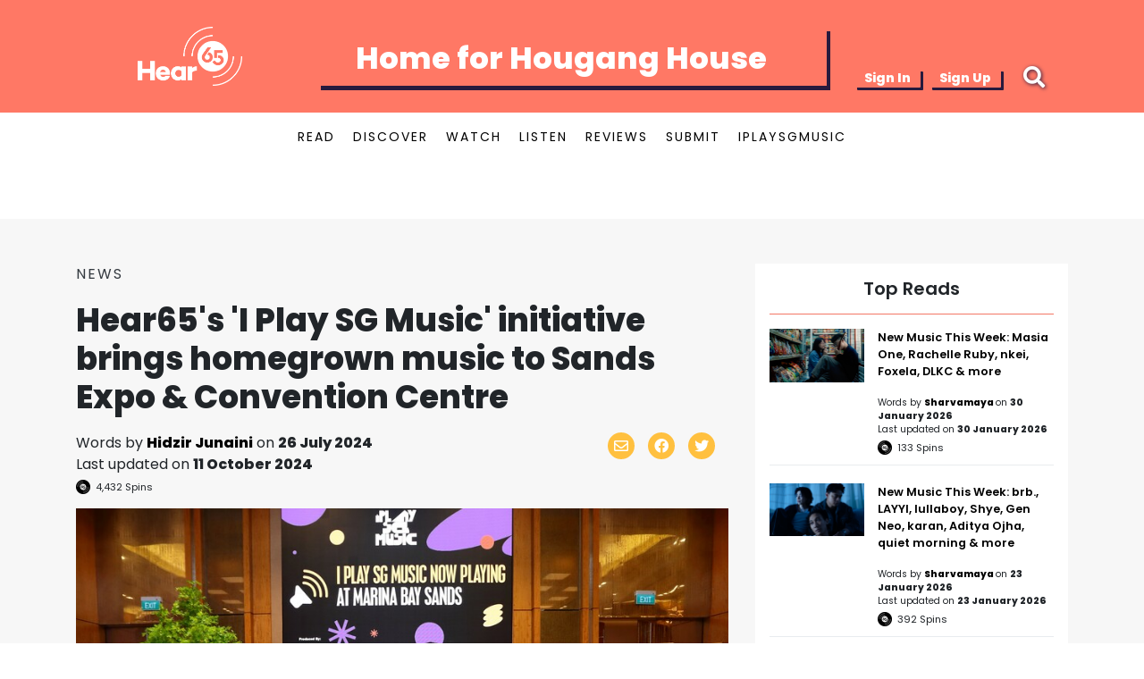

--- FILE ---
content_type: text/html; charset=utf-8
request_url: https://hear65.bandwagon.asia/articles/hear65-s-i-play-sg-music-initiative-brings-homegrown-music-to-sands-expo-convention-centre
body_size: 18690
content:
<!DOCTYPE html><html lang="en"><head>
<script type="text/javascript">window.NREUM||(NREUM={});NREUM.info={"beacon":"bam.nr-data.net","errorBeacon":"bam.nr-data.net","licenseKey":"c72789ef5b","applicationID":"696485621","transactionName":"IVkKFUcMWF1RSktWSxZfBw1QEBtCXFcT","queueTime":2,"applicationTime":39,"agent":""}</script>
<script type="text/javascript">(window.NREUM||(NREUM={})).init={ajax:{deny_list:["bam.nr-data.net"]},feature_flags:["soft_nav"]};(window.NREUM||(NREUM={})).loader_config={licenseKey:"c72789ef5b",applicationID:"696485621",browserID:"696487593"};;/*! For license information please see nr-loader-rum-1.308.0.min.js.LICENSE.txt */
(()=>{var e,t,r={163:(e,t,r)=>{"use strict";r.d(t,{j:()=>E});var n=r(384),i=r(1741);var a=r(2555);r(860).K7.genericEvents;const s="experimental.resources",o="register",c=e=>{if(!e||"string"!=typeof e)return!1;try{document.createDocumentFragment().querySelector(e)}catch{return!1}return!0};var d=r(2614),u=r(944),l=r(8122);const f="[data-nr-mask]",g=e=>(0,l.a)(e,(()=>{const e={feature_flags:[],experimental:{allow_registered_children:!1,resources:!1},mask_selector:"*",block_selector:"[data-nr-block]",mask_input_options:{color:!1,date:!1,"datetime-local":!1,email:!1,month:!1,number:!1,range:!1,search:!1,tel:!1,text:!1,time:!1,url:!1,week:!1,textarea:!1,select:!1,password:!0}};return{ajax:{deny_list:void 0,block_internal:!0,enabled:!0,autoStart:!0},api:{get allow_registered_children(){return e.feature_flags.includes(o)||e.experimental.allow_registered_children},set allow_registered_children(t){e.experimental.allow_registered_children=t},duplicate_registered_data:!1},browser_consent_mode:{enabled:!1},distributed_tracing:{enabled:void 0,exclude_newrelic_header:void 0,cors_use_newrelic_header:void 0,cors_use_tracecontext_headers:void 0,allowed_origins:void 0},get feature_flags(){return e.feature_flags},set feature_flags(t){e.feature_flags=t},generic_events:{enabled:!0,autoStart:!0},harvest:{interval:30},jserrors:{enabled:!0,autoStart:!0},logging:{enabled:!0,autoStart:!0},metrics:{enabled:!0,autoStart:!0},obfuscate:void 0,page_action:{enabled:!0},page_view_event:{enabled:!0,autoStart:!0},page_view_timing:{enabled:!0,autoStart:!0},performance:{capture_marks:!1,capture_measures:!1,capture_detail:!0,resources:{get enabled(){return e.feature_flags.includes(s)||e.experimental.resources},set enabled(t){e.experimental.resources=t},asset_types:[],first_party_domains:[],ignore_newrelic:!0}},privacy:{cookies_enabled:!0},proxy:{assets:void 0,beacon:void 0},session:{expiresMs:d.wk,inactiveMs:d.BB},session_replay:{autoStart:!0,enabled:!1,preload:!1,sampling_rate:10,error_sampling_rate:100,collect_fonts:!1,inline_images:!1,fix_stylesheets:!0,mask_all_inputs:!0,get mask_text_selector(){return e.mask_selector},set mask_text_selector(t){c(t)?e.mask_selector="".concat(t,",").concat(f):""===t||null===t?e.mask_selector=f:(0,u.R)(5,t)},get block_class(){return"nr-block"},get ignore_class(){return"nr-ignore"},get mask_text_class(){return"nr-mask"},get block_selector(){return e.block_selector},set block_selector(t){c(t)?e.block_selector+=",".concat(t):""!==t&&(0,u.R)(6,t)},get mask_input_options(){return e.mask_input_options},set mask_input_options(t){t&&"object"==typeof t?e.mask_input_options={...t,password:!0}:(0,u.R)(7,t)}},session_trace:{enabled:!0,autoStart:!0},soft_navigations:{enabled:!0,autoStart:!0},spa:{enabled:!0,autoStart:!0},ssl:void 0,user_actions:{enabled:!0,elementAttributes:["id","className","tagName","type"]}}})());var p=r(6154),m=r(9324);let h=0;const v={buildEnv:m.F3,distMethod:m.Xs,version:m.xv,originTime:p.WN},b={consented:!1},y={appMetadata:{},get consented(){return this.session?.state?.consent||b.consented},set consented(e){b.consented=e},customTransaction:void 0,denyList:void 0,disabled:!1,harvester:void 0,isolatedBacklog:!1,isRecording:!1,loaderType:void 0,maxBytes:3e4,obfuscator:void 0,onerror:void 0,ptid:void 0,releaseIds:{},session:void 0,timeKeeper:void 0,registeredEntities:[],jsAttributesMetadata:{bytes:0},get harvestCount(){return++h}},_=e=>{const t=(0,l.a)(e,y),r=Object.keys(v).reduce((e,t)=>(e[t]={value:v[t],writable:!1,configurable:!0,enumerable:!0},e),{});return Object.defineProperties(t,r)};var w=r(5701);const x=e=>{const t=e.startsWith("http");e+="/",r.p=t?e:"https://"+e};var R=r(7836),k=r(3241);const A={accountID:void 0,trustKey:void 0,agentID:void 0,licenseKey:void 0,applicationID:void 0,xpid:void 0},S=e=>(0,l.a)(e,A),T=new Set;function E(e,t={},r,s){let{init:o,info:c,loader_config:d,runtime:u={},exposed:l=!0}=t;if(!c){const e=(0,n.pV)();o=e.init,c=e.info,d=e.loader_config}e.init=g(o||{}),e.loader_config=S(d||{}),c.jsAttributes??={},p.bv&&(c.jsAttributes.isWorker=!0),e.info=(0,a.D)(c);const f=e.init,m=[c.beacon,c.errorBeacon];T.has(e.agentIdentifier)||(f.proxy.assets&&(x(f.proxy.assets),m.push(f.proxy.assets)),f.proxy.beacon&&m.push(f.proxy.beacon),e.beacons=[...m],function(e){const t=(0,n.pV)();Object.getOwnPropertyNames(i.W.prototype).forEach(r=>{const n=i.W.prototype[r];if("function"!=typeof n||"constructor"===n)return;let a=t[r];e[r]&&!1!==e.exposed&&"micro-agent"!==e.runtime?.loaderType&&(t[r]=(...t)=>{const n=e[r](...t);return a?a(...t):n})})}(e),(0,n.US)("activatedFeatures",w.B)),u.denyList=[...f.ajax.deny_list||[],...f.ajax.block_internal?m:[]],u.ptid=e.agentIdentifier,u.loaderType=r,e.runtime=_(u),T.has(e.agentIdentifier)||(e.ee=R.ee.get(e.agentIdentifier),e.exposed=l,(0,k.W)({agentIdentifier:e.agentIdentifier,drained:!!w.B?.[e.agentIdentifier],type:"lifecycle",name:"initialize",feature:void 0,data:e.config})),T.add(e.agentIdentifier)}},384:(e,t,r)=>{"use strict";r.d(t,{NT:()=>s,US:()=>u,Zm:()=>o,bQ:()=>d,dV:()=>c,pV:()=>l});var n=r(6154),i=r(1863),a=r(1910);const s={beacon:"bam.nr-data.net",errorBeacon:"bam.nr-data.net"};function o(){return n.gm.NREUM||(n.gm.NREUM={}),void 0===n.gm.newrelic&&(n.gm.newrelic=n.gm.NREUM),n.gm.NREUM}function c(){let e=o();return e.o||(e.o={ST:n.gm.setTimeout,SI:n.gm.setImmediate||n.gm.setInterval,CT:n.gm.clearTimeout,XHR:n.gm.XMLHttpRequest,REQ:n.gm.Request,EV:n.gm.Event,PR:n.gm.Promise,MO:n.gm.MutationObserver,FETCH:n.gm.fetch,WS:n.gm.WebSocket},(0,a.i)(...Object.values(e.o))),e}function d(e,t){let r=o();r.initializedAgents??={},t.initializedAt={ms:(0,i.t)(),date:new Date},r.initializedAgents[e]=t}function u(e,t){o()[e]=t}function l(){return function(){let e=o();const t=e.info||{};e.info={beacon:s.beacon,errorBeacon:s.errorBeacon,...t}}(),function(){let e=o();const t=e.init||{};e.init={...t}}(),c(),function(){let e=o();const t=e.loader_config||{};e.loader_config={...t}}(),o()}},782:(e,t,r)=>{"use strict";r.d(t,{T:()=>n});const n=r(860).K7.pageViewTiming},860:(e,t,r)=>{"use strict";r.d(t,{$J:()=>u,K7:()=>c,P3:()=>d,XX:()=>i,Yy:()=>o,df:()=>a,qY:()=>n,v4:()=>s});const n="events",i="jserrors",a="browser/blobs",s="rum",o="browser/logs",c={ajax:"ajax",genericEvents:"generic_events",jserrors:i,logging:"logging",metrics:"metrics",pageAction:"page_action",pageViewEvent:"page_view_event",pageViewTiming:"page_view_timing",sessionReplay:"session_replay",sessionTrace:"session_trace",softNav:"soft_navigations",spa:"spa"},d={[c.pageViewEvent]:1,[c.pageViewTiming]:2,[c.metrics]:3,[c.jserrors]:4,[c.spa]:5,[c.ajax]:6,[c.sessionTrace]:7,[c.softNav]:8,[c.sessionReplay]:9,[c.logging]:10,[c.genericEvents]:11},u={[c.pageViewEvent]:s,[c.pageViewTiming]:n,[c.ajax]:n,[c.spa]:n,[c.softNav]:n,[c.metrics]:i,[c.jserrors]:i,[c.sessionTrace]:a,[c.sessionReplay]:a,[c.logging]:o,[c.genericEvents]:"ins"}},944:(e,t,r)=>{"use strict";r.d(t,{R:()=>i});var n=r(3241);function i(e,t){"function"==typeof console.debug&&(console.debug("New Relic Warning: https://github.com/newrelic/newrelic-browser-agent/blob/main/docs/warning-codes.md#".concat(e),t),(0,n.W)({agentIdentifier:null,drained:null,type:"data",name:"warn",feature:"warn",data:{code:e,secondary:t}}))}},1687:(e,t,r)=>{"use strict";r.d(t,{Ak:()=>d,Ze:()=>f,x3:()=>u});var n=r(3241),i=r(7836),a=r(3606),s=r(860),o=r(2646);const c={};function d(e,t){const r={staged:!1,priority:s.P3[t]||0};l(e),c[e].get(t)||c[e].set(t,r)}function u(e,t){e&&c[e]&&(c[e].get(t)&&c[e].delete(t),p(e,t,!1),c[e].size&&g(e))}function l(e){if(!e)throw new Error("agentIdentifier required");c[e]||(c[e]=new Map)}function f(e="",t="feature",r=!1){if(l(e),!e||!c[e].get(t)||r)return p(e,t);c[e].get(t).staged=!0,g(e)}function g(e){const t=Array.from(c[e]);t.every(([e,t])=>t.staged)&&(t.sort((e,t)=>e[1].priority-t[1].priority),t.forEach(([t])=>{c[e].delete(t),p(e,t)}))}function p(e,t,r=!0){const s=e?i.ee.get(e):i.ee,c=a.i.handlers;if(!s.aborted&&s.backlog&&c){if((0,n.W)({agentIdentifier:e,type:"lifecycle",name:"drain",feature:t}),r){const e=s.backlog[t],r=c[t];if(r){for(let t=0;e&&t<e.length;++t)m(e[t],r);Object.entries(r).forEach(([e,t])=>{Object.values(t||{}).forEach(t=>{t[0]?.on&&t[0]?.context()instanceof o.y&&t[0].on(e,t[1])})})}}s.isolatedBacklog||delete c[t],s.backlog[t]=null,s.emit("drain-"+t,[])}}function m(e,t){var r=e[1];Object.values(t[r]||{}).forEach(t=>{var r=e[0];if(t[0]===r){var n=t[1],i=e[3],a=e[2];n.apply(i,a)}})}},1738:(e,t,r)=>{"use strict";r.d(t,{U:()=>g,Y:()=>f});var n=r(3241),i=r(9908),a=r(1863),s=r(944),o=r(5701),c=r(3969),d=r(8362),u=r(860),l=r(4261);function f(e,t,r,a){const f=a||r;!f||f[e]&&f[e]!==d.d.prototype[e]||(f[e]=function(){(0,i.p)(c.xV,["API/"+e+"/called"],void 0,u.K7.metrics,r.ee),(0,n.W)({agentIdentifier:r.agentIdentifier,drained:!!o.B?.[r.agentIdentifier],type:"data",name:"api",feature:l.Pl+e,data:{}});try{return t.apply(this,arguments)}catch(e){(0,s.R)(23,e)}})}function g(e,t,r,n,s){const o=e.info;null===r?delete o.jsAttributes[t]:o.jsAttributes[t]=r,(s||null===r)&&(0,i.p)(l.Pl+n,[(0,a.t)(),t,r],void 0,"session",e.ee)}},1741:(e,t,r)=>{"use strict";r.d(t,{W:()=>a});var n=r(944),i=r(4261);class a{#e(e,...t){if(this[e]!==a.prototype[e])return this[e](...t);(0,n.R)(35,e)}addPageAction(e,t){return this.#e(i.hG,e,t)}register(e){return this.#e(i.eY,e)}recordCustomEvent(e,t){return this.#e(i.fF,e,t)}setPageViewName(e,t){return this.#e(i.Fw,e,t)}setCustomAttribute(e,t,r){return this.#e(i.cD,e,t,r)}noticeError(e,t){return this.#e(i.o5,e,t)}setUserId(e,t=!1){return this.#e(i.Dl,e,t)}setApplicationVersion(e){return this.#e(i.nb,e)}setErrorHandler(e){return this.#e(i.bt,e)}addRelease(e,t){return this.#e(i.k6,e,t)}log(e,t){return this.#e(i.$9,e,t)}start(){return this.#e(i.d3)}finished(e){return this.#e(i.BL,e)}recordReplay(){return this.#e(i.CH)}pauseReplay(){return this.#e(i.Tb)}addToTrace(e){return this.#e(i.U2,e)}setCurrentRouteName(e){return this.#e(i.PA,e)}interaction(e){return this.#e(i.dT,e)}wrapLogger(e,t,r){return this.#e(i.Wb,e,t,r)}measure(e,t){return this.#e(i.V1,e,t)}consent(e){return this.#e(i.Pv,e)}}},1863:(e,t,r)=>{"use strict";function n(){return Math.floor(performance.now())}r.d(t,{t:()=>n})},1910:(e,t,r)=>{"use strict";r.d(t,{i:()=>a});var n=r(944);const i=new Map;function a(...e){return e.every(e=>{if(i.has(e))return i.get(e);const t="function"==typeof e?e.toString():"",r=t.includes("[native code]"),a=t.includes("nrWrapper");return r||a||(0,n.R)(64,e?.name||t),i.set(e,r),r})}},2555:(e,t,r)=>{"use strict";r.d(t,{D:()=>o,f:()=>s});var n=r(384),i=r(8122);const a={beacon:n.NT.beacon,errorBeacon:n.NT.errorBeacon,licenseKey:void 0,applicationID:void 0,sa:void 0,queueTime:void 0,applicationTime:void 0,ttGuid:void 0,user:void 0,account:void 0,product:void 0,extra:void 0,jsAttributes:{},userAttributes:void 0,atts:void 0,transactionName:void 0,tNamePlain:void 0};function s(e){try{return!!e.licenseKey&&!!e.errorBeacon&&!!e.applicationID}catch(e){return!1}}const o=e=>(0,i.a)(e,a)},2614:(e,t,r)=>{"use strict";r.d(t,{BB:()=>s,H3:()=>n,g:()=>d,iL:()=>c,tS:()=>o,uh:()=>i,wk:()=>a});const n="NRBA",i="SESSION",a=144e5,s=18e5,o={STARTED:"session-started",PAUSE:"session-pause",RESET:"session-reset",RESUME:"session-resume",UPDATE:"session-update"},c={SAME_TAB:"same-tab",CROSS_TAB:"cross-tab"},d={OFF:0,FULL:1,ERROR:2}},2646:(e,t,r)=>{"use strict";r.d(t,{y:()=>n});class n{constructor(e){this.contextId=e}}},2843:(e,t,r)=>{"use strict";r.d(t,{G:()=>a,u:()=>i});var n=r(3878);function i(e,t=!1,r,i){(0,n.DD)("visibilitychange",function(){if(t)return void("hidden"===document.visibilityState&&e());e(document.visibilityState)},r,i)}function a(e,t,r){(0,n.sp)("pagehide",e,t,r)}},3241:(e,t,r)=>{"use strict";r.d(t,{W:()=>a});var n=r(6154);const i="newrelic";function a(e={}){try{n.gm.dispatchEvent(new CustomEvent(i,{detail:e}))}catch(e){}}},3606:(e,t,r)=>{"use strict";r.d(t,{i:()=>a});var n=r(9908);a.on=s;var i=a.handlers={};function a(e,t,r,a){s(a||n.d,i,e,t,r)}function s(e,t,r,i,a){a||(a="feature"),e||(e=n.d);var s=t[a]=t[a]||{};(s[r]=s[r]||[]).push([e,i])}},3878:(e,t,r)=>{"use strict";function n(e,t){return{capture:e,passive:!1,signal:t}}function i(e,t,r=!1,i){window.addEventListener(e,t,n(r,i))}function a(e,t,r=!1,i){document.addEventListener(e,t,n(r,i))}r.d(t,{DD:()=>a,jT:()=>n,sp:()=>i})},3969:(e,t,r)=>{"use strict";r.d(t,{TZ:()=>n,XG:()=>o,rs:()=>i,xV:()=>s,z_:()=>a});const n=r(860).K7.metrics,i="sm",a="cm",s="storeSupportabilityMetrics",o="storeEventMetrics"},4234:(e,t,r)=>{"use strict";r.d(t,{W:()=>a});var n=r(7836),i=r(1687);class a{constructor(e,t){this.agentIdentifier=e,this.ee=n.ee.get(e),this.featureName=t,this.blocked=!1}deregisterDrain(){(0,i.x3)(this.agentIdentifier,this.featureName)}}},4261:(e,t,r)=>{"use strict";r.d(t,{$9:()=>d,BL:()=>o,CH:()=>g,Dl:()=>_,Fw:()=>y,PA:()=>h,Pl:()=>n,Pv:()=>k,Tb:()=>l,U2:()=>a,V1:()=>R,Wb:()=>x,bt:()=>b,cD:()=>v,d3:()=>w,dT:()=>c,eY:()=>p,fF:()=>f,hG:()=>i,k6:()=>s,nb:()=>m,o5:()=>u});const n="api-",i="addPageAction",a="addToTrace",s="addRelease",o="finished",c="interaction",d="log",u="noticeError",l="pauseReplay",f="recordCustomEvent",g="recordReplay",p="register",m="setApplicationVersion",h="setCurrentRouteName",v="setCustomAttribute",b="setErrorHandler",y="setPageViewName",_="setUserId",w="start",x="wrapLogger",R="measure",k="consent"},5289:(e,t,r)=>{"use strict";r.d(t,{GG:()=>s,Qr:()=>c,sB:()=>o});var n=r(3878),i=r(6389);function a(){return"undefined"==typeof document||"complete"===document.readyState}function s(e,t){if(a())return e();const r=(0,i.J)(e),s=setInterval(()=>{a()&&(clearInterval(s),r())},500);(0,n.sp)("load",r,t)}function o(e){if(a())return e();(0,n.DD)("DOMContentLoaded",e)}function c(e){if(a())return e();(0,n.sp)("popstate",e)}},5607:(e,t,r)=>{"use strict";r.d(t,{W:()=>n});const n=(0,r(9566).bz)()},5701:(e,t,r)=>{"use strict";r.d(t,{B:()=>a,t:()=>s});var n=r(3241);const i=new Set,a={};function s(e,t){const r=t.agentIdentifier;a[r]??={},e&&"object"==typeof e&&(i.has(r)||(t.ee.emit("rumresp",[e]),a[r]=e,i.add(r),(0,n.W)({agentIdentifier:r,loaded:!0,drained:!0,type:"lifecycle",name:"load",feature:void 0,data:e})))}},6154:(e,t,r)=>{"use strict";r.d(t,{OF:()=>c,RI:()=>i,WN:()=>u,bv:()=>a,eN:()=>l,gm:()=>s,mw:()=>o,sb:()=>d});var n=r(1863);const i="undefined"!=typeof window&&!!window.document,a="undefined"!=typeof WorkerGlobalScope&&("undefined"!=typeof self&&self instanceof WorkerGlobalScope&&self.navigator instanceof WorkerNavigator||"undefined"!=typeof globalThis&&globalThis instanceof WorkerGlobalScope&&globalThis.navigator instanceof WorkerNavigator),s=i?window:"undefined"!=typeof WorkerGlobalScope&&("undefined"!=typeof self&&self instanceof WorkerGlobalScope&&self||"undefined"!=typeof globalThis&&globalThis instanceof WorkerGlobalScope&&globalThis),o=Boolean("hidden"===s?.document?.visibilityState),c=/iPad|iPhone|iPod/.test(s.navigator?.userAgent),d=c&&"undefined"==typeof SharedWorker,u=((()=>{const e=s.navigator?.userAgent?.match(/Firefox[/\s](\d+\.\d+)/);Array.isArray(e)&&e.length>=2&&e[1]})(),Date.now()-(0,n.t)()),l=()=>"undefined"!=typeof PerformanceNavigationTiming&&s?.performance?.getEntriesByType("navigation")?.[0]?.responseStart},6389:(e,t,r)=>{"use strict";function n(e,t=500,r={}){const n=r?.leading||!1;let i;return(...r)=>{n&&void 0===i&&(e.apply(this,r),i=setTimeout(()=>{i=clearTimeout(i)},t)),n||(clearTimeout(i),i=setTimeout(()=>{e.apply(this,r)},t))}}function i(e){let t=!1;return(...r)=>{t||(t=!0,e.apply(this,r))}}r.d(t,{J:()=>i,s:()=>n})},6630:(e,t,r)=>{"use strict";r.d(t,{T:()=>n});const n=r(860).K7.pageViewEvent},7699:(e,t,r)=>{"use strict";r.d(t,{It:()=>a,KC:()=>o,No:()=>i,qh:()=>s});var n=r(860);const i=16e3,a=1e6,s="SESSION_ERROR",o={[n.K7.logging]:!0,[n.K7.genericEvents]:!1,[n.K7.jserrors]:!1,[n.K7.ajax]:!1}},7836:(e,t,r)=>{"use strict";r.d(t,{P:()=>o,ee:()=>c});var n=r(384),i=r(8990),a=r(2646),s=r(5607);const o="nr@context:".concat(s.W),c=function e(t,r){var n={},s={},u={},l=!1;try{l=16===r.length&&d.initializedAgents?.[r]?.runtime.isolatedBacklog}catch(e){}var f={on:p,addEventListener:p,removeEventListener:function(e,t){var r=n[e];if(!r)return;for(var i=0;i<r.length;i++)r[i]===t&&r.splice(i,1)},emit:function(e,r,n,i,a){!1!==a&&(a=!0);if(c.aborted&&!i)return;t&&a&&t.emit(e,r,n);var o=g(n);m(e).forEach(e=>{e.apply(o,r)});var d=v()[s[e]];d&&d.push([f,e,r,o]);return o},get:h,listeners:m,context:g,buffer:function(e,t){const r=v();if(t=t||"feature",f.aborted)return;Object.entries(e||{}).forEach(([e,n])=>{s[n]=t,t in r||(r[t]=[])})},abort:function(){f._aborted=!0,Object.keys(f.backlog).forEach(e=>{delete f.backlog[e]})},isBuffering:function(e){return!!v()[s[e]]},debugId:r,backlog:l?{}:t&&"object"==typeof t.backlog?t.backlog:{},isolatedBacklog:l};return Object.defineProperty(f,"aborted",{get:()=>{let e=f._aborted||!1;return e||(t&&(e=t.aborted),e)}}),f;function g(e){return e&&e instanceof a.y?e:e?(0,i.I)(e,o,()=>new a.y(o)):new a.y(o)}function p(e,t){n[e]=m(e).concat(t)}function m(e){return n[e]||[]}function h(t){return u[t]=u[t]||e(f,t)}function v(){return f.backlog}}(void 0,"globalEE"),d=(0,n.Zm)();d.ee||(d.ee=c)},8122:(e,t,r)=>{"use strict";r.d(t,{a:()=>i});var n=r(944);function i(e,t){try{if(!e||"object"!=typeof e)return(0,n.R)(3);if(!t||"object"!=typeof t)return(0,n.R)(4);const r=Object.create(Object.getPrototypeOf(t),Object.getOwnPropertyDescriptors(t)),a=0===Object.keys(r).length?e:r;for(let s in a)if(void 0!==e[s])try{if(null===e[s]){r[s]=null;continue}Array.isArray(e[s])&&Array.isArray(t[s])?r[s]=Array.from(new Set([...e[s],...t[s]])):"object"==typeof e[s]&&"object"==typeof t[s]?r[s]=i(e[s],t[s]):r[s]=e[s]}catch(e){r[s]||(0,n.R)(1,e)}return r}catch(e){(0,n.R)(2,e)}}},8362:(e,t,r)=>{"use strict";r.d(t,{d:()=>a});var n=r(9566),i=r(1741);class a extends i.W{agentIdentifier=(0,n.LA)(16)}},8374:(e,t,r)=>{r.nc=(()=>{try{return document?.currentScript?.nonce}catch(e){}return""})()},8990:(e,t,r)=>{"use strict";r.d(t,{I:()=>i});var n=Object.prototype.hasOwnProperty;function i(e,t,r){if(n.call(e,t))return e[t];var i=r();if(Object.defineProperty&&Object.keys)try{return Object.defineProperty(e,t,{value:i,writable:!0,enumerable:!1}),i}catch(e){}return e[t]=i,i}},9324:(e,t,r)=>{"use strict";r.d(t,{F3:()=>i,Xs:()=>a,xv:()=>n});const n="1.308.0",i="PROD",a="CDN"},9566:(e,t,r)=>{"use strict";r.d(t,{LA:()=>o,bz:()=>s});var n=r(6154);const i="xxxxxxxx-xxxx-4xxx-yxxx-xxxxxxxxxxxx";function a(e,t){return e?15&e[t]:16*Math.random()|0}function s(){const e=n.gm?.crypto||n.gm?.msCrypto;let t,r=0;return e&&e.getRandomValues&&(t=e.getRandomValues(new Uint8Array(30))),i.split("").map(e=>"x"===e?a(t,r++).toString(16):"y"===e?(3&a()|8).toString(16):e).join("")}function o(e){const t=n.gm?.crypto||n.gm?.msCrypto;let r,i=0;t&&t.getRandomValues&&(r=t.getRandomValues(new Uint8Array(e)));const s=[];for(var o=0;o<e;o++)s.push(a(r,i++).toString(16));return s.join("")}},9908:(e,t,r)=>{"use strict";r.d(t,{d:()=>n,p:()=>i});var n=r(7836).ee.get("handle");function i(e,t,r,i,a){a?(a.buffer([e],i),a.emit(e,t,r)):(n.buffer([e],i),n.emit(e,t,r))}}},n={};function i(e){var t=n[e];if(void 0!==t)return t.exports;var a=n[e]={exports:{}};return r[e](a,a.exports,i),a.exports}i.m=r,i.d=(e,t)=>{for(var r in t)i.o(t,r)&&!i.o(e,r)&&Object.defineProperty(e,r,{enumerable:!0,get:t[r]})},i.f={},i.e=e=>Promise.all(Object.keys(i.f).reduce((t,r)=>(i.f[r](e,t),t),[])),i.u=e=>"nr-rum-1.308.0.min.js",i.o=(e,t)=>Object.prototype.hasOwnProperty.call(e,t),e={},t="NRBA-1.308.0.PROD:",i.l=(r,n,a,s)=>{if(e[r])e[r].push(n);else{var o,c;if(void 0!==a)for(var d=document.getElementsByTagName("script"),u=0;u<d.length;u++){var l=d[u];if(l.getAttribute("src")==r||l.getAttribute("data-webpack")==t+a){o=l;break}}if(!o){c=!0;var f={296:"sha512-+MIMDsOcckGXa1EdWHqFNv7P+JUkd5kQwCBr3KE6uCvnsBNUrdSt4a/3/L4j4TxtnaMNjHpza2/erNQbpacJQA=="};(o=document.createElement("script")).charset="utf-8",i.nc&&o.setAttribute("nonce",i.nc),o.setAttribute("data-webpack",t+a),o.src=r,0!==o.src.indexOf(window.location.origin+"/")&&(o.crossOrigin="anonymous"),f[s]&&(o.integrity=f[s])}e[r]=[n];var g=(t,n)=>{o.onerror=o.onload=null,clearTimeout(p);var i=e[r];if(delete e[r],o.parentNode&&o.parentNode.removeChild(o),i&&i.forEach(e=>e(n)),t)return t(n)},p=setTimeout(g.bind(null,void 0,{type:"timeout",target:o}),12e4);o.onerror=g.bind(null,o.onerror),o.onload=g.bind(null,o.onload),c&&document.head.appendChild(o)}},i.r=e=>{"undefined"!=typeof Symbol&&Symbol.toStringTag&&Object.defineProperty(e,Symbol.toStringTag,{value:"Module"}),Object.defineProperty(e,"__esModule",{value:!0})},i.p="https://js-agent.newrelic.com/",(()=>{var e={374:0,840:0};i.f.j=(t,r)=>{var n=i.o(e,t)?e[t]:void 0;if(0!==n)if(n)r.push(n[2]);else{var a=new Promise((r,i)=>n=e[t]=[r,i]);r.push(n[2]=a);var s=i.p+i.u(t),o=new Error;i.l(s,r=>{if(i.o(e,t)&&(0!==(n=e[t])&&(e[t]=void 0),n)){var a=r&&("load"===r.type?"missing":r.type),s=r&&r.target&&r.target.src;o.message="Loading chunk "+t+" failed: ("+a+": "+s+")",o.name="ChunkLoadError",o.type=a,o.request=s,n[1](o)}},"chunk-"+t,t)}};var t=(t,r)=>{var n,a,[s,o,c]=r,d=0;if(s.some(t=>0!==e[t])){for(n in o)i.o(o,n)&&(i.m[n]=o[n]);if(c)c(i)}for(t&&t(r);d<s.length;d++)a=s[d],i.o(e,a)&&e[a]&&e[a][0](),e[a]=0},r=self["webpackChunk:NRBA-1.308.0.PROD"]=self["webpackChunk:NRBA-1.308.0.PROD"]||[];r.forEach(t.bind(null,0)),r.push=t.bind(null,r.push.bind(r))})(),(()=>{"use strict";i(8374);var e=i(8362),t=i(860);const r=Object.values(t.K7);var n=i(163);var a=i(9908),s=i(1863),o=i(4261),c=i(1738);var d=i(1687),u=i(4234),l=i(5289),f=i(6154),g=i(944),p=i(384);const m=e=>f.RI&&!0===e?.privacy.cookies_enabled;function h(e){return!!(0,p.dV)().o.MO&&m(e)&&!0===e?.session_trace.enabled}var v=i(6389),b=i(7699);class y extends u.W{constructor(e,t){super(e.agentIdentifier,t),this.agentRef=e,this.abortHandler=void 0,this.featAggregate=void 0,this.loadedSuccessfully=void 0,this.onAggregateImported=new Promise(e=>{this.loadedSuccessfully=e}),this.deferred=Promise.resolve(),!1===e.init[this.featureName].autoStart?this.deferred=new Promise((t,r)=>{this.ee.on("manual-start-all",(0,v.J)(()=>{(0,d.Ak)(e.agentIdentifier,this.featureName),t()}))}):(0,d.Ak)(e.agentIdentifier,t)}importAggregator(e,t,r={}){if(this.featAggregate)return;const n=async()=>{let n;await this.deferred;try{if(m(e.init)){const{setupAgentSession:t}=await i.e(296).then(i.bind(i,3305));n=t(e)}}catch(e){(0,g.R)(20,e),this.ee.emit("internal-error",[e]),(0,a.p)(b.qh,[e],void 0,this.featureName,this.ee)}try{if(!this.#t(this.featureName,n,e.init))return(0,d.Ze)(this.agentIdentifier,this.featureName),void this.loadedSuccessfully(!1);const{Aggregate:i}=await t();this.featAggregate=new i(e,r),e.runtime.harvester.initializedAggregates.push(this.featAggregate),this.loadedSuccessfully(!0)}catch(e){(0,g.R)(34,e),this.abortHandler?.(),(0,d.Ze)(this.agentIdentifier,this.featureName,!0),this.loadedSuccessfully(!1),this.ee&&this.ee.abort()}};f.RI?(0,l.GG)(()=>n(),!0):n()}#t(e,r,n){if(this.blocked)return!1;switch(e){case t.K7.sessionReplay:return h(n)&&!!r;case t.K7.sessionTrace:return!!r;default:return!0}}}var _=i(6630),w=i(2614),x=i(3241);class R extends y{static featureName=_.T;constructor(e){var t;super(e,_.T),this.setupInspectionEvents(e.agentIdentifier),t=e,(0,c.Y)(o.Fw,function(e,r){"string"==typeof e&&("/"!==e.charAt(0)&&(e="/"+e),t.runtime.customTransaction=(r||"http://custom.transaction")+e,(0,a.p)(o.Pl+o.Fw,[(0,s.t)()],void 0,void 0,t.ee))},t),this.importAggregator(e,()=>i.e(296).then(i.bind(i,3943)))}setupInspectionEvents(e){const t=(t,r)=>{t&&(0,x.W)({agentIdentifier:e,timeStamp:t.timeStamp,loaded:"complete"===t.target.readyState,type:"window",name:r,data:t.target.location+""})};(0,l.sB)(e=>{t(e,"DOMContentLoaded")}),(0,l.GG)(e=>{t(e,"load")}),(0,l.Qr)(e=>{t(e,"navigate")}),this.ee.on(w.tS.UPDATE,(t,r)=>{(0,x.W)({agentIdentifier:e,type:"lifecycle",name:"session",data:r})})}}class k extends e.d{constructor(e){var t;(super(),f.gm)?(this.features={},(0,p.bQ)(this.agentIdentifier,this),this.desiredFeatures=new Set(e.features||[]),this.desiredFeatures.add(R),(0,n.j)(this,e,e.loaderType||"agent"),t=this,(0,c.Y)(o.cD,function(e,r,n=!1){if("string"==typeof e){if(["string","number","boolean"].includes(typeof r)||null===r)return(0,c.U)(t,e,r,o.cD,n);(0,g.R)(40,typeof r)}else(0,g.R)(39,typeof e)},t),function(e){(0,c.Y)(o.Dl,function(t,r=!1){if("string"!=typeof t&&null!==t)return void(0,g.R)(41,typeof t);const n=e.info.jsAttributes["enduser.id"];r&&null!=n&&n!==t?(0,a.p)(o.Pl+"setUserIdAndResetSession",[t],void 0,"session",e.ee):(0,c.U)(e,"enduser.id",t,o.Dl,!0)},e)}(this),function(e){(0,c.Y)(o.nb,function(t){if("string"==typeof t||null===t)return(0,c.U)(e,"application.version",t,o.nb,!1);(0,g.R)(42,typeof t)},e)}(this),function(e){(0,c.Y)(o.d3,function(){e.ee.emit("manual-start-all")},e)}(this),function(e){(0,c.Y)(o.Pv,function(t=!0){if("boolean"==typeof t){if((0,a.p)(o.Pl+o.Pv,[t],void 0,"session",e.ee),e.runtime.consented=t,t){const t=e.features.page_view_event;t.onAggregateImported.then(e=>{const r=t.featAggregate;e&&!r.sentRum&&r.sendRum()})}}else(0,g.R)(65,typeof t)},e)}(this),this.run()):(0,g.R)(21)}get config(){return{info:this.info,init:this.init,loader_config:this.loader_config,runtime:this.runtime}}get api(){return this}run(){try{const e=function(e){const t={};return r.forEach(r=>{t[r]=!!e[r]?.enabled}),t}(this.init),n=[...this.desiredFeatures];n.sort((e,r)=>t.P3[e.featureName]-t.P3[r.featureName]),n.forEach(r=>{if(!e[r.featureName]&&r.featureName!==t.K7.pageViewEvent)return;if(r.featureName===t.K7.spa)return void(0,g.R)(67);const n=function(e){switch(e){case t.K7.ajax:return[t.K7.jserrors];case t.K7.sessionTrace:return[t.K7.ajax,t.K7.pageViewEvent];case t.K7.sessionReplay:return[t.K7.sessionTrace];case t.K7.pageViewTiming:return[t.K7.pageViewEvent];default:return[]}}(r.featureName).filter(e=>!(e in this.features));n.length>0&&(0,g.R)(36,{targetFeature:r.featureName,missingDependencies:n}),this.features[r.featureName]=new r(this)})}catch(e){(0,g.R)(22,e);for(const e in this.features)this.features[e].abortHandler?.();const t=(0,p.Zm)();delete t.initializedAgents[this.agentIdentifier]?.features,delete this.sharedAggregator;return t.ee.get(this.agentIdentifier).abort(),!1}}}var A=i(2843),S=i(782);class T extends y{static featureName=S.T;constructor(e){super(e,S.T),f.RI&&((0,A.u)(()=>(0,a.p)("docHidden",[(0,s.t)()],void 0,S.T,this.ee),!0),(0,A.G)(()=>(0,a.p)("winPagehide",[(0,s.t)()],void 0,S.T,this.ee)),this.importAggregator(e,()=>i.e(296).then(i.bind(i,2117))))}}var E=i(3969);class I extends y{static featureName=E.TZ;constructor(e){super(e,E.TZ),f.RI&&document.addEventListener("securitypolicyviolation",e=>{(0,a.p)(E.xV,["Generic/CSPViolation/Detected"],void 0,this.featureName,this.ee)}),this.importAggregator(e,()=>i.e(296).then(i.bind(i,9623)))}}new k({features:[R,T,I],loaderType:"lite"})})()})();</script><!-- Google Tag Manager -->
<script>(function(w,d,s,l,i){w[l]=w[l]||[];w[l].push({'gtm.start':
new Date().getTime(),event:'gtm.js'});var f=d.getElementsByTagName(s)[0],
j=d.createElement(s),dl=l!='dataLayer'?'&l='+l:'';j.async=true;j.src=
'https://www.googletagmanager.com/gtm.js?id='+i+dl+ '&gtm_auth=g9Hvr5kSJ3tLM0pnJQbmCQ&gtm_preview=env-1&gtm_cookies_win=x';f.parentNode.insertBefore(j,f);
})(window,document,'script','dataLayer','GTM-5FVJZ94');</script>
<!-- End Google Tag Manager -->
<title>Hear65&#39;s &#39;I Play SG Music&#39; initiative brings homegrown music to Sands</title>
<meta name="description" content="As part of a three-year partnership between Marina Bay Sands and National Arts Council (NAC) inked last September, homegrown music will now be taking center stage at the Sands Expo &amp; Convention Centre courtesy of Hear65&#39;s I Play SG Music initiative.">
<meta name="keywords" content="singapore, music, reviews">
<link rel="canonical" href="https://hear65.bandwagon.asia/articles/hear65-s-i-play-sg-music-initiative-brings-homegrown-music-to-sands-expo-convention-centre">
<meta property="article:published_time" content="2024-07-26T11:52:37+08:00">
<meta property="article:modified_time" content="2024-10-11T16:50:32+08:00">
<meta property="article:tag" content="hear65">
<meta property="article:tag" content="i play sg music">
<meta property="article:tag" content="Sands Expo &amp; Convention Centre">
<meta property="article:tag" content="marina bay sands">
<meta property="article:author" content="Words by <a href=&quot;/users/hidzir-junaini/articles&quot;>Hidzir Junaini</a> </a><span> on <b> <time class=&quot;article--publish-date&quot; datetime=&quot;2024-07-26T11:52:37+08:00&quot; title=&quot;July 26, 2024 11:52&quot; property=&quot;datePublished&quot;>26 July 2024</time> </b> </span>

      

      <div class = 'article-last-updated'>
        Last updated on
        <b> <time class=&quot;article--last-updated&quot; datetime=&quot;2024-10-11T16:50:32+08:00&quot; title=&quot;October 11, 2024 16:50&quot; property=&quot;dateUpdated&quot;>11 October 2024</time>
        </b>

        <div class = 'spins spins-small d-flex align-items-center'  title='Spins is a real time popularity metric informing readers of what is popular'>
          <img src='https://s3-ap-southeast-1.amazonaws.com/hear65/icons/hear65-32x32.png' alt='Spins' />
          <span class='point'>4,432</span>
          <div> Spins </div>
        </div>
      </div>
    ">
<meta property="og:title" content="Hear65&#39;s &#39;I Play SG Music&#39; initiative brings homegrown music to Sands Expo &amp; Convention Centre">
<meta property="og:type" content="article">
<meta property="og:url" content="https://hear65.bandwagon.asia/articles/hear65-s-i-play-sg-music-initiative-brings-homegrown-music-to-sands-expo-convention-centre">
<meta property="og:image" content="https://s3-ap-southeast-1.amazonaws.com/hear65/articles/images/000/003/705/large/240725nac001.jpg?1721967492">
<meta property="og:image" content="https://s3-ap-southeast-1.amazonaws.com/hear65/articles/images/000/003/705/original/240725nac001.jpg?1721967492">
<meta property="og:image" content="https://hear65.s3.amazonaws.com/system/tinymce/image/file/3920/content_240725NAC002__1___1_.jpg">
<meta property="og:image" content="https://hear65.s3.amazonaws.com/system/tinymce/image/file/3919/content_IPSGM_MBS_v3__1_.png">
<meta property="og:image" content="https://hear65.s3.amazonaws.com/system/tinymce/image/file/3921/content_240725NAC003__1_.jpg">
<meta property="og:description" content="As part of a three-year partnership between Marina Bay Sands and National Arts Council (NAC) inked last September, homegrown music will now be taking center stage at the Sands Expo &amp; Convention Centre courtesy of Hear65&#39;s I Play SG Music initiative.">
<meta property="og:site_name" content="Hear65&amp;#39;s &amp;#39;I Play SG Music&amp;#39; initiative brings homegrown music to Sands Expo &amp;amp; Convention Centre | Articles | Hear65 - Home for Singaporean Music">
<meta property="og:image:width" content="2172">
<meta property="og:image:height" content="1449">
<meta name="viewport" content="width=device-width, initial-scale=1.0">
<meta name="copyright" content="Bandwagon Pte Ltd - http://www.bandwagon.asia">
<meta name="theme-color" content="#ffffff"><meta name="csrf-param" content="authenticity_token" />
<meta name="csrf-token" content="gwA8HEqoTYMb8gC3DXxyR2kVw1ekyFEh2N3tLE1hi2OQhObyIuniWYG3IbgyPDXC0WyMRfUA4USPYqzv6aRS1w" /><link rel="shortcut icon" type="image/x-icon" href="https://s3-ap-southeast-1.amazonaws.com/hear65/favicons/favicon.ico" /><link rel="apple-touch-icon" type="image/png" href="https://s3-ap-southeast-1.amazonaws.com/hear65/favicons/apple-touch-icon-57x57.png" sizes="57x57" /><link rel="apple-touch-icon" type="image/png" href="https://s3-ap-southeast-1.amazonaws.com/hear65/favicons/apple-touch-icon-60x60.png" sizes="60x60" /><link rel="apple-touch-icon" type="image/png" href="https://s3-ap-southeast-1.amazonaws.com/hear65/favicons/apple-touch-icon-72x72.png" sizes="72x72" /><link rel="apple-touch-icon" type="image/png" href="https://s3-ap-southeast-1.amazonaws.com/hear65/favicons/apple-touch-icon-76x76.png" sizes="76x76" /><link rel="apple-touch-icon" type="image/png" href="https://s3-ap-southeast-1.amazonaws.com/hear65/favicons/apple-touch-icon-114x114.png" sizes="114x114" /><link rel="apple-touch-icon" type="image/png" href="https://s3-ap-southeast-1.amazonaws.com/hear65/favicons/apple-touch-icon-120x120.png" sizes="120x120" /><link rel="apple-touch-icon" type="image/png" href="https://s3-ap-southeast-1.amazonaws.com/hear65/favicons/apple-touch-icon-144x144.png" sizes="144x144" /><link rel="apple-touch-icon" type="image/png" href="https://s3-ap-southeast-1.amazonaws.com/hear65/favicons/apple-touch-icon-152x152.png" sizes="152x152" /><link rel="apple-touch-icon" type="image/png" href="https://s3-ap-southeast-1.amazonaws.com/hear65/favicons/apple-touch-icon-180x180.png" sizes="180x180" /><!-- Global site tag (gtag.js) - Google Analytics -->
<script async src="https://www.googletagmanager.com/gtag/js?id=UA-115954009-1"></script>
<script>
  window.dataLayer = window.dataLayer || [];
  function gtag(){dataLayer.push(arguments);}
  gtag('js', new Date());

  gtag('config', 'UA-115954009-1');
</script><!-- Global site tag (gtag.js) - Google Analytics -->
<script async src="https://www.googletagmanager.com/gtag/js?id=G-YWN804BCTS"></script>
<script>
  window.dataLayer = window.dataLayer || [];
  function gtag(){dataLayer.push(arguments);}
  gtag('js', new Date());

  gtag('config', 'G-YWN804BCTS');
</script><script>
!function (w, d, t) {
  w.TiktokAnalyticsObject=t;var ttq=w[t]=w[t]||[];ttq.methods=["page","track","identify","instances","debug","on","off","once","ready","alias","group","enableCookie","disableCookie"],ttq.setAndDefer=function(t,e){t[e]=function(){t.push([e].concat(Array.prototype.slice.call(arguments,0)))}};for(var i=0;i<ttq.methods.length;i++)ttq.setAndDefer(ttq,ttq.methods[i]);ttq.instance=function(t){for(var e=ttq._i[t]||[],n=0;n<ttq.methods.length;n++)ttq.setAndDefer(e,ttq.methods[n]);return e},ttq.load=function(e,n){var i="https://analytics.tiktok.com/i18n/pixel/events.js";ttq._i=ttq._i||{},ttq._i[e]=[],ttq._i[e]._u=i,ttq._t=ttq._t||{},ttq._t[e]=+new Date,ttq._o=ttq._o||{},ttq._o[e]=n||{};var o=document.createElement("script");o.type="text/javascript",o.async=!0,o.src=i+"?sdkid="+e+"&lib="+t;var a=document.getElementsByTagName("script")[0];a.parentNode.insertBefore(o,a)};
  ttq.load('CA2RK7RC77UDR1386FL0');
  ttq.page();
}(window, document, 'ttq');
</script><link href="https://cdnjs.cloudflare.com/ajax/libs/select2/4.0.5/css/select2.min.css" rel="stylesheet" /><link href="https://cdnjs.cloudflare.com/ajax/libs/cropperjs/1.3.2/cropper.min.css" rel="stylesheet" /><link href="https://cdn.plyr.io/3.6.2/plyr.css" rel="stylesheet" /><link rel="alternate" type="application/rss+xml" title="RSS" href="https://hear65.bandwagon.asia/rss/most_recent.rss" /><link rel="alternate" type="application/atom+xml" title="ATOM" href="https://hear65.bandwagon.asia/rss/most_recent.atom" /><link rel="stylesheet" media="all" href="/assets/application-ed1f07ac6a0aec6f06e13f654c7fa27bc55e398cce78ac1b44c70b86684620b6.css" /><link rel="stylesheet" media="screen" href="/packs/css/vendor-eb1e83d5.css" /><script src="https://cdn.jsdelivr.net/npm/lozad/dist/lozad.min.js" defer="defer"></script><script src="/assets/application-292d4e34b1d1c709b4803a6bad9d1f82afce749da09cfa5b6c077ba95f456de4.js"></script><script src="https://cdnjs.cloudflare.com/ajax/libs/cropperjs/1.3.2/cropper.min.js"></script><script src="https://cdnjs.cloudflare.com/ajax/libs/select2/4.0.5/js/select2.min.js"></script></head><body class="articles show"><!-- Google Tag Manager (noscript) -->
<noscript><iframe src="https://www.googletagmanager.com/ns.html?id=GTM-5FVJZ94&gtm_auth=g9Hvr5kSJ3tLM0pnJQbmCQ&gtm_preview=env-1&gtm_cookies_win=x" height="0" width="0" style="display:none;visibility:hidden"></iframe></noscript>
<!-- End Google Tag Manager (noscript) -->
<div class="flashes"></div><nav class="header main-header" style="background-color:#ff7865"><div class="header-caption-data" data-caption="[&quot;Home for Hougang House&quot;, &quot;Home for Potong Pasir Pop&quot;, &quot;Home for Redhill Rap&quot;, &quot;Home for Sengkang Ska&quot;, &quot;Home for Serangoon Indie&quot;, &quot;Home for Singaporean Music&quot;, &quot;Home for Sixth Ave Screamo&quot;, &quot;Home for Tanglin Techno&quot;, &quot;Home for Tiong Bahru Trap&quot;, &quot;Home for Woodlands Folk&quot;]"></div><div class="container"><div class="container search-bar" data-react-class="SearchBar" data-react-props="{&quot;color&quot;:&quot;#ff7865&quot;,&quot;url&quot;:&quot;/search&quot;,&quot;show&quot;:false,&quot;mobile&quot;:false}"></div><div class="bg-tag"></div><div class="row header-row justify-content-end"><div class="col-3 px-0"><div class="logo"><a href="/"><img src="https://s3-ap-southeast-1.amazonaws.com/hear65/hear-logo.png" /></a></div></div><div class="col-6 px-0 header-caption-container"><div class="header-caption"><span class="caption"></span></div></div><div class="col-3 px-0 flex-column d-flex justify-content-end sign-container"><ul class="navbar-nav header-menu"><li class="nav-item sign-in"><a style="background-color: #ff7865" href="/users/sign_in">Sign In</a></li><li class="nav-item sign-up"><a style="background-color: #ff7865" href="/users/sign_up">Sign Up</a></li><li class="nav-item search"><i class="fas fa-search fa-inverse" id="search"></i></li></ul></div></div></div></nav><div class="container"><nav class="header"><div class="row logo-and-sign-in"><div class="col-md-6 offset-md-3 col-12"><ul class="navbar-nav main-menu flex-row spaced"><li class="nav-item"><a href="/articles">READ</a></li><li class="nav-item"><a href="/albums/discover">DISCOVER</a></li><li class="nav-item"><a href="/watch">WATCH</a></li><li class="nav-item"><a href="/listen">LISTEN</a></li><li class="nav-item"><a href="/reviews">REVIEWS</a></li><li class="nav-item"><a href="/submit">SUBMIT</a></li><li class="nav-item"><a href="/iplaysgmusic">IPLAYSGMUSIC</a></li></ul></div></div></nav></div><div class="embedsocial-story-gallery" data-ref="a981a4b45f47be78a45567787402dae0b4f3c3ab"></div><div class="root-content"><script type="application/ld+json">{
"@context": "http://schema.org",
"@type": "Article",
"mainEntityOfPage":{
  "@type":"WebPage",
  "@id": "https://hear65.bandwagon.asia/articles/hear65-s-i-play-sg-music-initiative-brings-homegrown-music-to-sands-expo-convention-centre"
},
"headline": "Hear65&#39;s &#39;I Play SG Music&#39; initiative brings homegrown music to Sands Expo &amp; Convention Centre",
"image": {
  "@type": "ImageObject",
  "url": "https://s3-ap-southeast-1.amazonaws.com/hear65/articles/images/000/003/705/large/240725nac001.jpg?1721967492",
  "height": 1140,
  "width": 570
},
"datePublished": "2024-07-26T11:52:37+08:00",
"dateModified": "2024-10-11T16:50:32+08:00",
"author": {
  "@type": "Person",
  "name": "Hidzir Junaini",
  "email": "hidzir@bandwagon.sg"
},
 "publisher": {
  "@type": "Organization",
  "name": "Hear65",
  "logo": {
    "@type": "ImageObject",
    "url": "https://s3-ap-southeast-1.amazonaws.com/hear65/hear-logo2.png",
    "width": 299,
    "height": 60
  }
},
  "description": "As part of a three-year partnership between Marina Bay Sands and National Arts Council (NAC) inked last September, homegrown music will now be taking center stage at the Sands Expo &amp; Convention Centre courtesy of Hear65&#39;s I Play SG Music initiative."
}</script><div class="segment"><div class="container"><div class="row"><div class="col-md-8"><article class="article article--default"><header><ul class="article--categories list-inline"><li>NEWS</li></ul><h1 class="article-headline">Hear65's 'I Play SG Music' initiative brings homegrown music to Sands Expo & Convention Centre</h1><div class="row"><div class="col-md-8 col-12"><div class="article-byline">Words by <a href="/users/hidzir-junaini/articles">Hidzir Junaini</a> </a><span> on <b> <time class="article--publish-date" datetime="2024-07-26T11:52:37+08:00" title="July 26, 2024 11:52" property="datePublished">26 July 2024</time> </b> </span>

      

      <div class = 'article-last-updated'>
        Last updated on
        <b> <time class="article--last-updated" datetime="2024-10-11T16:50:32+08:00" title="October 11, 2024 16:50" property="dateUpdated">11 October 2024</time>
        </b>

        <div class = 'spins spins-small d-flex align-items-center'  title='Spins is a real time popularity metric informing readers of what is popular'>
          <img src='https://s3-ap-southeast-1.amazonaws.com/hear65/icons/hear65-32x32.png' alt='Spins' />
          <span class='point'>4,432</span>
          <div> Spins </div>
        </div>
      </div>
    </div></div><div class="col-md-4 col-12"><span class="social-media-bar"><a class="mail" aria-label="Share on mail" href="mailto:?body=https://hear65.bandwagon.asia/articles/hear65-s-i-play-sg-music-initiative-brings-homegrown-music-to-sands-expo-convention-centre"><i class="far fa-envelope fa-fa-inverse"></i></a><a class="facebook facebook-share" aria-label="Share on Facebook" data-url="https://hear65.bandwagon.asia/articles/hear65-s-i-play-sg-music-initiative-brings-homegrown-music-to-sands-expo-convention-centre" href="javascript:void(0)"><i class="fab fa-facebook"></i></a><a data-size="large" class="twitter" aria-label="Share on Twitter" target="_blank" href="https://twitter.com/intent/tweet?url=https://hear65.bandwagon.asia/articles/hear65-s-i-play-sg-music-initiative-brings-homegrown-music-to-sands-expo-convention-centre"><i class="fab fa-twitter"></i></a></span></div></div><img src="https://s3-ap-southeast-1.amazonaws.com/hear65/articles/images/000/003/705/large/240725nac001.jpg?1721967492" alt="Hear65&#39;s &#39;I Play SG Music&#39; initiative brings homegrown music to Sands Expo &amp; Convention Centre" class="article-image"></img><hr class="dotted" /></header><div class="article-content"><!DOCTYPE html PUBLIC "-//W3C//DTD HTML 4.0 Transitional//EN" "http://www.w3.org/TR/REC-html40/loose.dtd">
<html><body>
<p>As part of a three-year partnership between <strong>Marina Bay Sands</strong> and <strong>National Arts Council (NAC)</strong> inked last September, homegrown music will now be taking center stage at the <strong>Sands Expo &amp; Convention Centre</strong> courtesy of <strong>Hear65</strong>'s <strong>I Play SG Music</strong> initiative.</p>
<p>Now local and international visitors to the famed integrated resort will be able listen and learn more about the local music scene, which has consistently been the goal of I Play SG Music's national movement to celebrate and promote Singaporean artists.</p>
<p><img src="https://hear65.s3.amazonaws.com/system/tinymce/image/file/3920/content_240725NAC002__1___1_.jpg" alt="" width="1366" height="911"><span class="image-label"></span></p>
<p>A curated playlist of musicians including <strong>Jasmine Sokko</strong>, <strong>Linying</strong>, <strong>Nathan Hartono</strong>, <strong>Sezairi</strong> and <strong>The Great Spy Experiment</strong> (just to name a few) will soundtrack all events at the renowned venue. It will also be piped along Sands Expo's corridors and <strong>Origin + Bloom café</strong> at Level 3. There will be 40 artists and songs to begin with, with more to be added over time.</p>
<p><img src="https://hear65.s3.amazonaws.com/system/tinymce/image/file/3919/content_IPSGM_MBS_v3__1_.png" alt="" width="1366" height="1955"><span class="image-label"></span></p>
<p><strong>Ong Wee Min</strong>, Marina Bay Sands’ Vice President of Sales &amp; MICE, said, “The launch of I Play SG Music at Sands Expo &amp; Convention Centre signals our further commitment to supporting the Singapore arts scene. This will enrich the meetings experience, layering on depth by introducing homegrown artists and music to both local and international visitors, and allowing them to develop a deeper appreciation for the arts.</p>
<blockquote class="instagram-media" style="background: #FFF; border: 0; border-radius: 3px; box-shadow: 0 0 1px 0 rgba(0,0,0,0.5),0 1px 10px 0 rgba(0,0,0,0.15); margin: 1px; max-width: 540px; min-width: 326px; padding: 0; width: calc(100% - 2px);" data-instgrm-captioned="" data-instgrm-permalink="https://www.instagram.com/reel/C94MlRhy1RS/?utm_source=ig_embed&amp;utm_campaign=loading" data-instgrm-version="14">
<div style="padding: 16px;">
<div style="display: flex; flex-direction: row; align-items: center;">
<div style="background-color: #f4f4f4; border-radius: 50%; flex-grow: 0; height: 40px; margin-right: 14px; width: 40px;"> </div>
<div style="display: flex; flex-direction: column; flex-grow: 1; justify-content: center;">
<div style="background-color: #f4f4f4; border-radius: 4px; flex-grow: 0; height: 14px; margin-bottom: 6px; width: 100px;"> </div>
<div style="background-color: #f4f4f4; border-radius: 4px; flex-grow: 0; height: 14px; width: 60px;"> </div>
</div>
</div>
<div style="padding: 19% 0;"> </div>
<div style="display: block; height: 50px; margin: 0 auto 12px; width: 50px;"> </div>
<div style="padding-top: 8px;">
<div style="color: #3897f0; font-family: Arial,sans-serif; font-size: 14px; font-style: normal; font-weight: 550; line-height: 18px;">View this post on Instagram</div>
</div>
<div style="padding: 12.5% 0;"> </div>
<div style="display: flex; flex-direction: row; margin-bottom: 14px; align-items: center;">
<div>
<div style="background-color: #f4f4f4; border-radius: 50%; height: 12.5px; width: 12.5px; transform: translateX(0px) translateY(7px);"> </div>
<div style="background-color: #f4f4f4; height: 12.5px; transform: rotate(-45deg) translateX(3px) translateY(1px); width: 12.5px; flex-grow: 0; margin-right: 14px; margin-left: 2px;"> </div>
<div style="background-color: #f4f4f4; border-radius: 50%; height: 12.5px; width: 12.5px; transform: translateX(9px) translateY(-18px);"> </div>
</div>
<div style="margin-left: 8px;">
<div style="background-color: #f4f4f4; border-radius: 50%; flex-grow: 0; height: 20px; width: 20px;"> </div>
<div style="width: 0; height: 0; border-top: 2px solid transparent; border-left: 6px solid #f4f4f4; border-bottom: 2px solid transparent; transform: translateX(16px) translateY(-4px) rotate(30deg);"> </div>
</div>
<div style="margin-left: auto;">
<div style="width: 0px; border-top: 8px solid #F4F4F4; border-right: 8px solid transparent; transform: translateY(16px);"> </div>
<div style="background-color: #f4f4f4; flex-grow: 0; height: 12px; width: 16px; transform: translateY(-4px);"> </div>
<div style="width: 0; height: 0; border-top: 8px solid #F4F4F4; border-left: 8px solid transparent; transform: translateY(-4px) translateX(8px);"> </div>
</div>
</div>
<div style="display: flex; flex-direction: column; flex-grow: 1; justify-content: center; margin-bottom: 24px;">
<div style="background-color: #f4f4f4; border-radius: 4px; flex-grow: 0; height: 14px; margin-bottom: 6px; width: 224px;"> </div>
<div style="background-color: #f4f4f4; border-radius: 4px; flex-grow: 0; height: 14px; width: 144px;"> </div>
</div>
<p style="color: #c9c8cd; font-family: Arial,sans-serif; font-size: 14px; line-height: 17px; margin-bottom: 0; margin-top: 8px; overflow: hidden; padding: 8px 0 7px; text-align: center; text-overflow: ellipsis; white-space: nowrap;"><a style="color: #c9c8cd; font-family: Arial,sans-serif; font-size: 14px; font-style: normal; font-weight: normal; line-height: 17px; text-decoration: none;" href="https://www.instagram.com/reel/C94MlRhy1RS/?utm_source=ig_embed&amp;utm_campaign=loading" target="_blank" rel="noopener">A post shared by Hear65 (@hear65sg)</a></p>
</div>
</blockquote>
<p>
<script src="//www.instagram.com/embed.js" async=""></script>
</p>
<p>Similar sentiments were shared by <strong>Lynette Pang</strong>, NAC’s Deputy Chief Executive Officer, who said, “NAC is excited to partner Marina Bay Sands to launch I Play SG Music that will allow Singaporeans and visitors to enjoy local music while enlivening Singapore's largest meeting and convention space. In championing the arts, the NAC continually looks at working with like-minded partners, such as MBS, who have been steadfast in supporting our efforts to enrich lives through the arts, and contribute to Singapore as a more vibrant and distinctive city."</p>
<p><img src="https://hear65.s3.amazonaws.com/system/tinymce/image/file/3921/content_240725NAC003__1_.jpg" alt="" width="1366" height="911"><span class="image-label"></span></p>
<p>Since the launch of the partnership, Marina Bay Sands has established the Sands Innovative Arts Fund under NAC’s Sustain the Arts Fund, with a S$500,000 donation. The contribution reaffirms the resort’s commitment to the development of Singapore’s arts scene, and will go towards supporting the future of emerging art forms and innovative creators. This is one of the biggest donations that the resort has made in support of the arts to date. </p>
</body></html>
<hr /></div><div class="article-related"><div class="related-header mb-3 mb-md-4">TOP STORIES FROM HEAR65</div><ul class="related-list"><li class="related-link"><a class="link" href="https://hear65.bandwagon.asia/articles/hear65-s-guide-to-concerts-and-gigs-to-catch-in-singapore-in-2024-music-festivals-events-live-performances-tickets-list-what-to-do">Hear65&#39;s guide to concerts and gigs to catch in Singapore in 2024</a></li><li class="related-link"><a class="link" href="https://hear65.bandwagon.asia/articles/hear65-s-music-video-guide-june-2024-ft-josh-makazo-carcal-syaz-smooth-shye-and-more-releases-singapore">Hear65&#39;s music video guide (June 2024) — ft. Josh Makazo, Caracal, Syaz Smooth, Shye and more</a></li><li class="related-link"><a class="link" href="https://hear65.bandwagon.asia/articles/new-music-this-week-haven-quis-justjaewin-and-more-singapore-new-releases-2024">New Music This Week: Haven, Xhin, Ethel Yap, Tay Kexin, Ishbel Warifa, ShiGGa Shay and more</a></li><li class="related-link"><a class="link" href="https://hear65.bandwagon.asia/articles/tashasan-north-east-social-club-boiler-room-interview">North East Social Club’s TASHASAN designs her own path as a DJ, artist and promoter</a></li><li class="related-link"><a class="link" href="https://hear65.bandwagon.asia/articles/myrne-starsigns-interview-2024">MYRNE talks about his forthcoming EP ‘The Four Stages’ and new supergroup STARSIGNS</a></li><li class="related-link"><a class="link" href="https://hear65.bandwagon.asia/articles/bellied-star-sput-interview">Grunge revivalists Bellied Star unpack their debut album &#39;SPUT&#39;</a></li><li class="related-link"><a class="link" href="https://hear65.bandwagon.asia/articles/discover-a-musical-haven-in-this-inspiring-gen-z-popstar">Discover a musical Haven in this inspiring Gen Z popstar</a></li><li class="related-link"><a class="link" href="https://hear65.bandwagon.asia/articles/alyph-shigga-shay-and-yung-raja-headlines-marquee-singapore-s-majulah-gala">ALYPH, ShiGGa Shay and Yung Raja headline MARQUEE Singapore&#39;s &#39;Majulah Gala&#39;</a></li><li class="related-link"><a class="link" href="https://hear65.bandwagon.asia/articles/actress-singer-eleanor-lee-reveals-her-darkest-wounds-in-new-single-freefalling-listen">Actress-singer Eleanor Lee reveals her darkest wounds in new single &#39;FreeFalling&#39; — listen</a></li><li class="related-link"><a class="link" href="https://hear65.bandwagon.asia/articles/stronger-together-hear65-s-i-play-sg-music-celebrates-singapore-s-59th-with-ndp-2024-playlist">Stronger Together!: Hear65&#39;s &#39;I Play SG Music&#39; celebrates Singapore&#39;s 59th with NDP 2024 playlist</a></li></ul><hr /></div><div class="center d-flex justify-content-center"><span class="social-media-bar"><a class="mail" aria-label="Share on mail" href="mailto:?body=https://hear65.bandwagon.asia/articles/hear65-s-i-play-sg-music-initiative-brings-homegrown-music-to-sands-expo-convention-centre"><i class="far fa-envelope fa-fa-inverse"></i></a><a class="facebook facebook-share" aria-label="Share on Facebook" data-url="https://hear65.bandwagon.asia/articles/hear65-s-i-play-sg-music-initiative-brings-homegrown-music-to-sands-expo-convention-centre" href="javascript:void(0)"><i class="fab fa-facebook"></i></a><a data-size="large" class="twitter" aria-label="Share on Twitter" target="_blank" href="https://twitter.com/intent/tweet?url=https://hear65.bandwagon.asia/articles/hear65-s-i-play-sg-music-initiative-brings-homegrown-music-to-sands-expo-convention-centre"><i class="fab fa-twitter"></i></a></span></div></article></div><div class="col-md-4 sidebar"><div class="sidebar-card white"><h2 class="sidebar-card-header">Top Reads</h2><hr /><div class="articles--list rect"><div class="article-item"><div class="row mx-0"><div class="col-4"><a href="/articles/new-music-this-week-masia-one-rachelle-ruby-boon-hui-liu-foxela-dlkc-more"><img alt="New Music This Week: Masia One, Rachelle Ruby, nkei, Foxela, DLKC &amp; more" class="article-image" src="//s3-ap-southeast-1.amazonaws.com/hear65/articles/images/000/015/288/large/photo-collage.png_-_2026-01-30T095449.702.png?1769738156" /></a></div><div class="col-8"><h3 class="article-title"><a href="/articles/new-music-this-week-masia-one-rachelle-ruby-boon-hui-liu-foxela-dlkc-more">New Music This Week: Masia One, Rachelle Ruby, nkei, Foxela, DLKC &amp; more</a></h3><div class="article-byline">Words by <a href="/users/sharvamaya/articles">Sharvamaya </a> </a><span> on <b> <time class="article--publish-date" datetime="2026-01-30T10:00:00+08:00" title="January 30, 2026 10:00" property="datePublished">30 January 2026</time> </b> </span>

      

      <div class = 'article-last-updated'>
        Last updated on
        <b> <time class="article--last-updated" datetime="2026-01-30T09:58:54+08:00" title="January 30, 2026 09:58" property="dateUpdated">30 January 2026</time>
        </b>

        <div class = 'spins spins-small d-flex align-items-center'  title='Spins is a real time popularity metric informing readers of what is popular'>
          <img src='https://s3-ap-southeast-1.amazonaws.com/hear65/icons/hear65-32x32.png' alt='Spins' />
          <span class='point'>133</span>
          <div> Spins </div>
        </div>
      </div>
    </div></div></div></div><div class="article-item"><div class="row mx-0"><div class="col-4"><a href="/articles/new-music-this-week-brb-layyi-lullaboy-shye-gen-neo-karan-aditya-ojha-quiet-morning-more"><img alt="New Music This Week: brb., LAYYI, lullaboy, Shye, Gen Neo, karan, Aditya Ojha, quiet morning &amp; more" class="article-image" src="//s3-ap-southeast-1.amazonaws.com/hear65/articles/images/000/015/189/large/photo-collage.png_-_2026-01-23T115620.767.png?1769140737" /></a></div><div class="col-8"><h3 class="article-title"><a href="/articles/new-music-this-week-brb-layyi-lullaboy-shye-gen-neo-karan-aditya-ojha-quiet-morning-more">New Music This Week: brb., LAYYI, lullaboy, Shye, Gen Neo, karan, Aditya Ojha, quiet morning &amp; more</a></h3><div class="article-byline">Words by <a href="/users/sharvamaya/articles">Sharvamaya </a> </a><span> on <b> <time class="article--publish-date" datetime="2026-01-23T10:00:00+08:00" title="January 23, 2026 10:00" property="datePublished">23 January 2026</time> </b> </span>

      

      <div class = 'article-last-updated'>
        Last updated on
        <b> <time class="article--last-updated" datetime="2026-01-23T12:06:11+08:00" title="January 23, 2026 12:06" property="dateUpdated">23 January 2026</time>
        </b>

        <div class = 'spins spins-small d-flex align-items-center'  title='Spins is a real time popularity metric informing readers of what is popular'>
          <img src='https://s3-ap-southeast-1.amazonaws.com/hear65/icons/hear65-32x32.png' alt='Spins' />
          <span class='point'>392</span>
          <div> Spins </div>
        </div>
      </div>
    </div></div></div></div><div class="article-item"><div class="row mx-0"><div class="col-4"><a href="/articles/hear65-s-guide-to-concerts-and-gigs-to-catch-in-singapore-in-2026"><img alt="Hear65&#39;s guide to concerts and gigs to catch in Singapore in 2026" class="article-image" src="//s3-ap-southeast-1.amazonaws.com/hear65/articles/images/000/014/465/large/gig_guide.png?1769059453" /></a></div><div class="col-8"><h3 class="article-title"><a href="/articles/hear65-s-guide-to-concerts-and-gigs-to-catch-in-singapore-in-2026">Hear65&#39;s guide to concerts and gigs to catch in Singapore in 2026</a></h3><div class="article-byline">Words by <a href="/users/hidzir-junaini/articles">Hidzir Junaini</a> </a><span> on <b> <time class="article--publish-date" datetime="2026-01-22T13:00:40+08:00" title="January 22, 2026 13:00" property="datePublished">22 January 2026</time> </b> </span>

      

      <div class = 'article-last-updated'>
        Last updated on
        <b> <time class="article--last-updated" datetime="2026-01-30T10:48:44+08:00" title="January 30, 2026 10:48" property="dateUpdated">30 January 2026</time>
        </b>

        <div class = 'spins spins-small d-flex align-items-center'  title='Spins is a real time popularity metric informing readers of what is popular'>
          <img src='https://s3-ap-southeast-1.amazonaws.com/hear65/icons/hear65-32x32.png' alt='Spins' />
          <span class='point'>2,989</span>
          <div> Spins </div>
        </div>
      </div>
    </div></div></div></div></div></div></div></div></div></div></div><div class="modal fade" id="sign_up_modal"></div><div class="modal fade" id="sign_in_modal"></div><footer><img class="logo" src="https://s3-ap-southeast-1.amazonaws.com/hear65/hear-logo-white.png" /><li class="horizontal dotted-horizontal"><ul><a href="/pages/about">ABOUT</a></ul><ul><a href="/pages/privacy">PRIVACY</a></ul><ul><a href="/pages/faq">FAQ</a></ul><ul><a href="/pages/partners">PARTNERS</a></ul><ul><a href="/pages/contact">CONTACT</a></ul><ul><a href="/pages/advertise">ADVERTISE</a></ul></li><div class="follow-us">FOLLOW US</div><hr class="short" /><li class="horizontal"><ul><a class="sm-link" target="_blank" href="https://www.facebook.com/BandwagonAsia"><i class="fab fa-facebook fa-fa-inverse fa-2x"></i></a></ul><ul><a class="sm-link" target="_blank" href="https://twitter.com/BandwagonAsia"><i class="fab fa-twitter fa-fa-inverse fa-2x"></i></a></ul><ul><a class="sm-link" target="_blank" href="https://www.instagram.com/hear65sg/"><i class="fab fa-instagram fa-2x"></i></a></ul><ul><a class="sm-link" target="_blank" href="https://www.youtube.com/channel/UC3HwCY8hu_J9HxR5vB-YD0w"><i class="fab fa-youtube fa-fa=inverse fa-2x"></i></a></ul><ul><a class="sm-link" target="_blank" href="https://open.spotify.com/user/bandwagonapp"><i class="fab fa-spotify fa-fa-inverse fa-2x"></i></a></ul></li><div class="copyright">© 2017 - 2026 Hear65</div></footer><script id="lightning_bolt" src="//cdn-akamai.mookie1.com/LB/LightningBolt.js" type="text/javascript"></script><script defer="" src="//www.instagram.com/embed.js"></script><script defer="" src="https://player.vimeo.com/api/player.js"></script></body></html><script>
  window.fbAsyncInit = function() {
    FB.init({
      appId            : 274209013088849,
      autoLogAppEvents : true,
      xfbml            : true,
      version          : 'v2.11'
    });
  };

  (function(d, s, id){
     var js, fjs = d.getElementsByTagName(s)[0];
     if (d.getElementById(id)) {return;}
     js = d.createElement(s); js.id = id;
     js.src = "https://connect.facebook.net/en_US/sdk.js";
     fjs.parentNode.insertBefore(js, fjs);
   }(document, 'script', 'facebook-jssdk'));
</script>